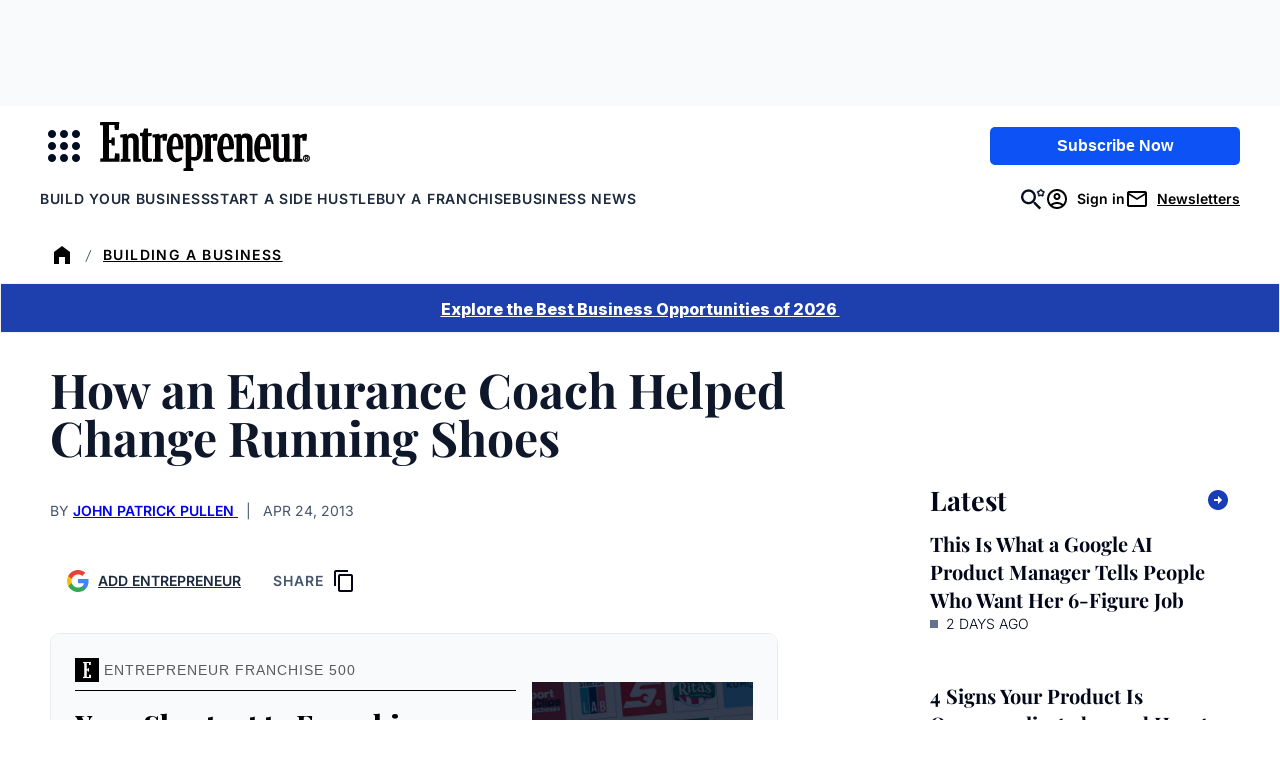

--- FILE ---
content_type: text/html;charset=UTF-8
request_url: https://buy.tinypass.com/checkout/template/cacheableShow.html?aid=3CgcRbFCpu&templateId=OTA0TCILCWN6&templateVariantId=OTVTHSBNVL13Y&offerId=fakeOfferId&experienceId=EXU3OHKO4DEO&iframeId=offer_e955b55e7519a865b4b3-0&displayMode=inline&pianoIdUrl=https%3A%2F%2Fauth.entrepreneur.com%2Fid%2F&widget=template&url=https%3A%2F%2Fwww.entrepreneur.com%2Fstarting-a-business%2Fhow-an-endurance-coach-helped-change-running-shoes%2F225951
body_size: 4715
content:
<!DOCTYPE html>
<!--[if lt IE 7]> <html class="no-js lt-ie9 lt-ie8 lt-ie7" xmlns:ng="http://angularjs.org"> <![endif]-->
<!--[if IE 7]> <html class="no-js lt-ie9 lt-ie8" xmlns:ng="http://angularjs.org"> <![endif]-->
<!--[if IE 8]> <html class="no-js lt-ie9" xmlns:ng="http://angularjs.org"> <![endif]-->
<!--[if gt IE 8]><!--> <html class="no-js"> <!--<![endif]-->
<head>
    <meta http-equiv="X-UA-Compatible" content="IE=edge,chrome=1">
    <!--[if lte IE 9]>
    <script type="text/javascript" src="/js/angular/angular-ui-ieshiv.min.js"></script>
    <script type="text/javascript" src="https://cdnjs.cloudflare.com/ajax/libs/json3/3.2.4/json3.min.js"></script>
    <![endif]-->

    <meta charset="utf-8">
    <title>content frame</title>
    <meta property="og:title" content="content frame"/>
    <meta name="viewport" content="width=device-width, initial-scale=1">

    

    <link href="/widget/dist/template/css/template.bundle.1.0.css" rel="stylesheet" type="text/css"  />


    <script>var TPTemplateType = "TEMPLATE";</script>

    

    <script type="text/javascript" src="//cdnjs.cloudflare.com/ajax/libs/jquery/1.12.4/jquery.min.js" ></script>
<script type="text/javascript" src="//cdnjs.cloudflare.com/ajax/libs/jquery-migrate/1.4.1/jquery-migrate.min.js" ></script>
<script type="text/javascript" src="//cdnjs.cloudflare.com/ajax/libs/angular.js/1.2.22/angular.min.js" ></script>
<script type="text/javascript" src="//cdnjs.cloudflare.com/ajax/libs/angular.js/1.2.22/angular-animate.min.js" ></script>
<script type="text/javascript" src="//cdnjs.cloudflare.com/ajax/libs/angular.js/1.2.22/angular-cookies.min.js" ></script>
<script type="text/javascript" src="//cdnjs.cloudflare.com/ajax/libs/angular.js/1.2.22/angular-sanitize.min.js" ></script>
<script type="text/javascript" src="//cdnjs.cloudflare.com/ajax/libs/angular-dynamic-locale/0.1.27/tmhDynamicLocale.min.js" ></script>
<script type="text/javascript" src="//cdnjs.cloudflare.com/ajax/libs/angular-ui-utils/0.1.1/angular-ui-utils.min.js" ></script>
<script type="text/javascript" src="//cdnjs.cloudflare.com/ajax/libs/angular-ui/0.4.0/angular-ui-ieshiv.js" ></script>
<script type="text/javascript" src="//cdnjs.cloudflare.com/ajax/libs/angular-ui-router/0.2.10/angular-ui-router.min.js" ></script>
<script id="translation-dynamic" type="text/javascript" src="/showtemplate/general/loadTranslationMap?aid=3CgcRbFCpu&version=1758663878000&language=en_US" ></script>
<script id="translation-static" type="text/javascript" src="/ng/common/i18n/platform-translation-map_en_US.js?version=16.670.0" ></script>
<script type="text/javascript" src="/_sam/H4sIAAAAAAAA_z3IwQ6AIAgA0B9KmJ76m4bJHI6oBa7f7-bt7eEnrXNgEw8Mvh6lYBy-DHVaU95QpTqS9an0pgwFSkHJu63T-yTlgy1Nh-E_BjVxNVoAAAA?compressed=true&v=16.670.0" ></script>



</head>

<body id="ng-app">

<script>
    var TPConfig = {
        PATH: "https://buy.tinypass.com"
    };

    
var TPParam = {"app":{"name":"Entrepreneur Media","image1":"/ml/cropped_3CgcRbFCpu_1_slk7e4.png","aid":"3CgcRbFCpu","useTinypassAccounts":false,"userProvider":"piano_id","businessUrl":"https://www.entrepreneur.com/","canInitCheckoutWithAnon":true},"LOGIN":"/checkout/user/loginShow","TRANSLATION_CONFIG":{"isStatic":false,"isEnabled":true,"templateContext":"default","version":"16.670.0","loadTranslationUrl":"/showtemplate/general/loadTranslationMap?aid=3CgcRbFCpu&version=1758663878000","initialLocaleId":"en_US","systemDefaultLocale":"en_US","languages":[{"locale":"en_US","label":"English (United States)","localized":"English (United States)","isDefault":true,"isEnabled":true,"rtl":false},{"locale":"es_MX","label":"Spanish (Mexico)","localized":"español (México)","isDefault":false,"isEnabled":true,"rtl":false}]},"params":{"experienceId":"EXU3OHKO4DEO","templateVariantId":"OTVTHSBNVL13Y","widget":"template","pianoIdUrl":"https://auth.entrepreneur.com/id/","iframeId":"offer_e955b55e7519a865b4b3-0","offerId":"fakeOfferId","templateId":"OTA0TCILCWN6","aid":"3CgcRbFCpu","displayMode":"inline","url":"https://www.entrepreneur.com/starting-a-business/how-an-endurance-coach-helped-change-running-shoes/225951"},"TRACK_SHOW":"/checkout/template/trackShow"};
</script>

<div id="template-container">
    <div template ng-cloak>
        <div class="show-template-error-screen" ng-show="terminalError">
            <div class="error-screen">
                <div class="row">
                    <div class="error-notification-icon"></div>
                    <div class="content">
                        <div class="error-title">
                            <b>An error has occurred</b>
                        </div>

                        <div>
                            <span class="ng-hide text" ng-show="terminalError">
                                {{terminalError}}
                            </span>
                        </div>
                    </div>
                </div>
            </div>
        </div>
        <div ng-show="!terminalError">

            <link href="https://fonts.googleapis.com/css2?family=Inter:ital,opsz,wght@0,14..32,100..900;1,14..32,100..900&family=PT+Serif:ital,wght@0,400;0,700;1,400;1,700&family=Playfair+Display:ital,wght@0,400..900;1,400..900&display=swap" rel="stylesheet">

<script ng-if="'' !== ''" defer src="https://www.entrepreneur.com/assets/js/vendor/manifest.d3d62e54df248de47274aad52062d716.js"></script>
<script ng-if="'' !== ''" defer src="https://www.entrepreneur.com/assets/js/vendor/vendor.e6064f931a9925d6bddaaa69383fc68c.js"></script>
<script ng-if="'' !== ''" src="https://assets.entrepreneur.com/ent-components/ent-components-loader.umd.js?123"></script>

<config close-button-type="boilerplate"></config>
<config width="800"></config>

<div class="pn-boilerplate pn-boilerplate--basic">
  <div ng-if="'#F9FAFB' !== ''" class="pn-boilerplate__body p-body">

    <div class="left">
      <img ng-if="'' !== '' && 'Entrepreneur Franchise 500' === ''" src="" class="kicker-img font-inter" />
      <p ng-if="'' === '' && 'Entrepreneur Franchise 500' !== ''" class="kicker">
        
        <svg style="width: 24px; height:24px; display: inline; vertical-align: bottom;" xmlns="http://www.w3.org/2000/svg" xmlns:xlink="http://www.w3.org/1999/xlink" version="1.1" viewBox="0 0 24 24">
          <defs>
            <mask id="mask" x="7.893" y="3.741" width="8.875" height="16.51" maskUnits="userSpaceOnUse">
              <g id="mask0_3_70">
                <path d="M7.893,3.741h8.875v16.51H7.893V3.741Z" fill="#fff"/>
              </g>
            </mask>
          </defs>
          <rect x="0" width="24" height="24"/>
          <g mask="url(#mask)">
            <path d="M14.194,16.75l-.233,2.154h-2.287v-6.461h.918l.257,1.107h1.219v-3.385l-1.231-.027-.245,1.077h-.918v-6.174h2.273l.094,1.974,1.706.044.198-3.306h-7.975l-.077,1.263,1.26.162v13.574l-1.116.177-.062,1.313h8.131l-.127-3.435-1.786-.059Z" fill="#fff"/>
          </g>
        </svg>
        Entrepreneur Franchise 500
      </p>
      <h2 class="headline font-playfair">
        Your Shortcut to Franchise Ownership in 2026
      </h2>
      <p ng-if="'Want financial freedom without startup risk? Use our Franchise 500 list to find proven franchises ranked by cost, support and growth.​' !== ''" class="description font-pt-serif">
        Want financial freedom without startup risk? Use our Franchise 500 list to find proven franchises ranked by cost, support and growth.​
      </p>
      <a ng-if="'' === ''" src="" href="https://www.entrepreneur.com/franchise500?utm_campaign=2026-Franchise-500&utm_source=Website&utm_medium=In-Article-Unit&utm_content=Button" class="ctaBtn font-inter">
        Explore Now
      </a>
      <div ng-if="'' !== ''" id="newsletterForm">
        <ent-hubspot-newsletter
            id="hubspotNewsletter"
            class="ent-component"
            button-color="blue"
            form-id=""
            button-wrapper-classes="sm:my-0 mt-4 sm:w-full md:w-2/5"
            form-classes="flex flex-col w-full gap-4 sm:gap-0 text-left"
            form-container="flex flex-col sm:flex-row"
            form-header-class="text-md mb-3 font-normal text-center leading-5 text-black"
            form-header-text=""
            button-text="Explore Now"
            edition="us"
            show-disclaimer="false"
            show-disclaimer-in-form="false"
            success-container-classes="bg-gray-100 p-12 display flex my-12"
          />
      </div>
    </div>
    
    <div class="right">
      <img src="https://assets.entrepreneur.com/static/20260112045838-1b.jpg" class="desktop" />
      <img src="" class="mobile" />
    </div>
  </div>
</div>


        </div>
    </div>

</div>

<style type="text/css" tp-style="template-custom-style">
    /* scaffolding */

.visually-hidden {
  position: absolute;
  width: 1px;
  height: 1px;
  margin: -1px;
  border: 0;
  padding: 0;
  white-space: nowrap;
  -webkit-clip-path: inset(100%);
  clip-path: inset(100%);
  clip: rect(0 0 0 0);
  overflow: hidden;
}

.unbutton {
  margin: 0;
  padding: 0;
  color: inherit;
  text-decoration: none;
  background-color: rgba(0, 0, 0, 0);
  -webkit-box-shadow: none;
  box-shadow: none;
  text-shadow: none;
  outline: 0;
  border: 0;
}

.list {
  margin: 0;
  padding: 0;
  list-style: none;
}

h1,
h2,
h3 {
  margin: 0;
  font-weight: normal;
}

p {
  margin: 0;
}

img,
svg {
  display: block;
  max-width: 100%;
  height: auto;
}

svg {
  margin: 0 auto;
}

b {
  display: block;
  font-weight: normal;
}

i {
  font-style: normal;
}

a,
button {
  -webkit-tap-highlight-color: rgba(0, 0, 0, 0);
}

* {
  -webkit-box-sizing: border-box;
  box-sizing: border-box;
}

/* general style */

.pn-boilerplate {
  width: 100%;
  border-radius: 10px;
  background-color: #F9FAFB;
  font-weight: 500;
  font-size: 14px;
  line-height: 24px;
  letter-spacing: 0.01em;
  color: rgba(50, 50, 50, 0.8);
  -webkit-font-smoothing: antialiased;
  text-align: center;
  border: 1px solid rgba(50, 50, 50, 0.08);
}

.pn-boilerplate__header {
  position: relative;
  -webkit-box-sizing: border-box;
  box-sizing: border-box;
  display: -webkit-box;
  display: -ms-flexbox;
  display: flex;
  -webkit-box-orient: horizontal;
  -webkit-box-direction: normal;
  -ms-flex-direction: row;
  flex-direction: row;
  -webkit-box-align: center;
  -ms-flex-align: center;
  align-items: center;
  -webkit-box-pack: start;
  -ms-flex-pack: start;
  justify-content: flex-start;
  height: 64px;
  border-bottom: 1px solid rgba(50, 50, 50, 0.08);
  z-index: 100;
}

.pn-boilerplate__close {
  flex-shrink: 0;
  width: 63px;
  height: 100%;
  margin-left: auto;
  border-left: 1px solid rgba(50, 50, 50, 0.08);
  cursor: pointer;
}

html[dir="rtl"] .pn-boilerplate__close {
  margin-right: auto;
  margin-left: 0;
  border-right: 1px solid rgba(50, 50, 50, 0.08);
  border-left: none;
}

.pn-boilerplate__close-icon {
  display: inline-block;
  vertical-align: middle;
  fill-opacity: 0.3;
  -webkit-transition: fill-opacity 0.1s linear;
  transition: fill-opacity 0.1s linear;
}

.pn-boilerplate__close:hover .pn-boilerplate__close-icon,
.pn-boilerplate__close:focus .pn-boilerplate__close-icon {
  fill-opacity: 1;
}

.pn-boilerplate__body {
  background-color: #F9FAFB;
  padding: 0;
}

.pn-boilerplate--basic .pn-boilerplate__body {
  padding: 1rem 1.5rem;
}

.pn-boilerplate__pic {
  display: inline-block;
  vertical-align: top;
  margin-bottom: 1rem;
  max-width: 200px;
  width: 100%;
  margin: 0 auto 1rem;
}

.pn-boilerplate__accent {
  margin-bottom: 8px;
  font-size: 18px;
  line-height: 28px;
  font-weight: 400;
  color: ;
}

.pn-boilerplate--basic .pn-boilerplate__accent {
  margin-bottom: 16px;
}

.pn-boilerplate__text {
  font-size: 14px;
  line-height: 24px;
  color: ;
}

.pn-boilerplate__button {
  min-width: 204px;
  padding: 13px 18px 11px;
  font-size: 11px;
  line-height: 24px;
  font-weight: 500;
  letter-spacing: 0.14em;
  color: ;
  text-transform: uppercase;
  background-color: ;
  cursor: pointer;
}

.pn-boilerplate__button::after {
  content: "";
  display: inline-block;
  width: 0;
  height: 9px;
  margin-left: 0;
  background-image: url("data:image/svg+xml,%3Csvg width=\'12\' height=\'9\' viewBox=\'0 0 12 9\' fill=\'none\' xmlns=\'http://www.w3.org/2000/svg\'%3E%3Cpath d=\'M7.5 0l-.7.7L10.1 4H0v1h10.1L6.8 8.3l.7.7 4.3-4.3.2-.2-.2-.2L7.5 0z\' fill=\'rgb(255, 255, 255)\'/%3E%3C/svg%3E");
  background-repeat: no-repeat;
  background-position: center;
  background-size: contain;
  -webkit-transition: all 0.2s linear;
  transition: all 0.2s linear;
  -webkit-transform: translateX(-30px);
  transform: translateX(-30px);
}

html[dir="rtl"] .pn-boilerplate__button::after {
  background-image: url("data:image/svg+xml,%3Csvg width='12' height='11' fill='none' xmlns='http://www.w3.org/2000/svg'%3E%3Cpath d='M1.9 5L6.2.7 5.5 0 0 5.5 5.5 11l.7-.7L1.9 6H12V5H1.9z' fill='%23FFF'/%3E%3C/svg%3E");
  -webkit-transform: translateX(30px);
  transform: translateX(30px);
}

.pn-boilerplate__button:hover::after,
.pn-boilerplate__button:focus::after {
  width: 12px;
  margin-left: 13px;
  -webkit-transform: translateX(0);
  transform: translateX(0);
}

html[dir="rtl"] .pn-boilerplate__button:hover::after,
html[dir="rtl"] .pn-boilerplate__button:focus::after {
  margin-right: 13px;
  margin-left: 0;
  -webkit-transform: translateX(0);
  transform: translateX(0);
}

.pn-boilerplate--basic .pn-boilerplate__button {
  margin-top: 43px;
}

@media (max-width: 564px) {
  .pn-boilerplate {
    width: 100%;
  }

  .pn-boilerplate__body,
  .pn-boilerplate--basic .pn-boilerplate__body {
    padding-left: 12%;
    padding-right: 12%;
  }
}

@media (max-width: 480px) {
  .pn-boilerplate__body,
  .pn-boilerplate--basic .pn-boilerplate__body {
    padding-left: 24px;
    padding-right: 24px;
  }

  .pn-boilerplate__button {
    width: 100%;
  }
}

.pn-boilerplate__header-controls {
  padding-left: 20px;
  height: 18px;
  display: -webkit-box;
  display: -ms-flexbox;
  display: flex;
  width: 100%;

}

html[dir="rtl"] .pn-boilerplate__header-controls {
  padding-right: 20px;
  padding-left: 0;
}

.pn-boilerplate__language-selector .language-label {
  height: auto;
  font-size: 14px;
  line-height: 17px;
  color: #323232;
}

.pn-boilerplate__account + .pn-boilerplate__close {
  margin-left: 0;
}

html[dir="rtl"] .pn-boilerplate__account + .pn-boilerplate__close {
  margin-right: 0;
}

.pn-boilerplate__account {
  max-width: 250px;
  display: inline-block;
  margin-left: auto;
  height: 100%;
}

html[dir="rtl"] .pn-boilerplate__account {
  margin-right: auto;
  margin-left: 0;
}

.pn-boilerplate-account__action {
  max-width: 60px;
}

.pn-boilerplate-account__btn {
  display: -webkit-box;
  display: -ms-flexbox;
  display: flex;
  -webkit-box-orient: horizontal;
  -webkit-box-direction: normal;
  -ms-flex-direction: row;
  flex-direction: row;
  -webkit-box-align: center;
  -ms-flex-align: center;
  align-items: center;
  width: 60px;
  height: 60px;
  padding: 0;
  margin: 0;
  background: transparent;
  border: 0;
  border-left: 1px solid rgba(50, 50, 50, 0.08);
  outline: none;
}

.pn-boilerplate-account__btn svg {
  -webkit-transition: fill-opacity 0.1s linear;
  transition: fill-opacity 0.1s linear;
}

.pn-boilerplate-account__btn:hover svg,
.pn-boilerplate-account__btn:focus svg {
  fill-opacity: 0.8;
}

.pn-boilerplate-account__btn.logout {
  padding-right: 5px;
}

img.kicker {
  display: block;
   width: 100%;
  max-width: 200px;
  margin: 0 auto 8px;
}

p.kicker {
  margin: 0;
  width: 100%;
  text-transform: uppercase;
  font-size: 14px;
  letter-spacing: 1px;
  border-bottom: 1px solid #000;
  padding-bottom: 8px;
  margin-bottom: 16px;
}

.ctaBtn {
  background-color: #193CB8;
  color: #FFF;
  padding: 6px 12px;
  width: auto;
  margin: 1rem auto;
  text-align: center;
  text-decoration: none;
  font-weight: 700;
  font-size: 14px;
  display: inline-block;
}

.p-body { 
  display: grid;
  grid-template-columns: 2fr 1fr;
  column-gap: 1rem;
  align-items: center;
  border-radius: 8px;
}

.p-body.newsletter {
    grid-template-columns: 1fr;
}

.p-body .left {
  max-width: 600px;
  width: 100%;
  margin: auto;
  padding: 0.5rem 0 0;
  text-align: left;
}

.p-body .left .headline {
  color: #000;
  text-align: left;
  margin: 6px auto;
  font-weight: 800;
  font-size: 28px;
  line-height: 36px;
}

.p-body .left .description {
  color: #000;
  text-align: left;
  margin: 8px auto;
  font-size: 16px;
  font-weight: 500;
  line-height: 24px;
}

.p-body .right img {
  margin: auto;
}

#newsletterForm {
  width: 100%;
  margin: auto;
  text-align: left;
}

#newsletterForm button {
  width: 100%;
}

/* MEDIA QUERIES */

/* Phones */
@media (max-width: 600px) {
  .pn-boilerplate--basic .pn-boilerplate__body {
   padding: 1rem 1rem 0; 
  }
  
  .pn-boilerplate--basic .pn-boilerplate__body .right {
    padding-top: 1rem;
    padding-bottom: 1rem;
  }
  .p-body { 
    display: grid;
    grid-template-columns: 1fr;
  }
  .desktop {
    display: none;
  }
  .mobile {
    display: block;
  }
  
  #newsletterForm {
    max-width: 100%;
    margin: auto;
  }
  
  .right {
    display: none;
  }
  
}

/* Tablets+++ */
@media (min-width: 600px) {
.desktop {
    display: block;
  }
  
  .mobile {
    display: none;
  } 
}

.font-playfair {
	font-family: 'Playfair Display', serif;
}

.font-pt-serif {
   font-family: 'PT Serif', serif;
}

.font-inter {
  font-family: 'Inter', sans-serif;
}
</style>





</body>



</html>


--- FILE ---
content_type: text/javascript;charset=utf-8
request_url: https://p1cluster.cxense.com/p1.js
body_size: 99
content:
cX.library.onP1('2iaso8ysycbvjgn2hmfus9jha');


--- FILE ---
content_type: text/javascript;charset=utf-8
request_url: https://id.cxense.com/public/user/id?json=%7B%22identities%22%3A%5B%7B%22type%22%3A%22ckp%22%2C%22id%22%3A%22mkjrmulvizxnhdu0%22%7D%2C%7B%22type%22%3A%22lst%22%2C%22id%22%3A%222iaso8ysycbvjgn2hmfus9jha%22%7D%2C%7B%22type%22%3A%22cst%22%2C%22id%22%3A%222iaso8ysycbvjgn2hmfus9jha%22%7D%5D%7D&callback=cXJsonpCB2
body_size: 206
content:
/**/
cXJsonpCB2({"httpStatus":200,"response":{"userId":"cx:18ejva53ji90b1b7gpafoui051:5b4xf38yri7h","newUser":false}})

--- FILE ---
content_type: application/javascript
request_url: https://www.entrepreneur.com/wp-content/themes/entrepreneur/dist/js/ads.js?ver=3c7c8470def2c88674c9
body_size: 6459
content:
!function(){"use strict";class e{constructor(){return window.__iasPET=window.__iasPET||{},window.__iasPET.pubId="9214",this.promise=new Promise(((e,t)=>{this.resolve=e,this.reject=t})),this.setAdValues(),this.promise}setAdValues(){this.iasPETSlots=[];document.querySelectorAll(".ad").forEach((e=>{this.iasPETSlots.push({adSlotId:`${e.id}`,size:[[728,90],[970,90],[970,250],[728,90],[300,50],[320,50]],adUnitPath:window?.EPAdData?.rootAdUnit})})),window.googletag.cmd.push((()=>{window.__iasPET.queue.push({adSlots:this.iasPETSlots,dataHandler:this.verifyAdValues.bind(this)})}))}verifyAdValues(e){window.__iasPET.setTargetingForGPT();const t=JSON.parse(e),{fr:n=null,brandSafety:{vio:a=null,off:o=null,dlm:s=null,hat:i=null,drg:r=null,alc:c=null,adt:l=null}}=t;window.dataLayer=window.dataLayer||[],window.dataLayer.push({content:[{traffic_verification:[{ias_brand:[{violence:a,offensive_language:o,illegal_download:s,hate_speech:i,drugs:r,alcohol:c,adult:l}],ias_ivt:n}]}]}),this.resolve(t)}}var t=()=>{!function(e,t,n,a,o,s,i){if(t&&0!==t.length&&n&&a&&o){e.googletag=e.googletag||{cmd:[]};var r,c=s,l=i,d=["0","1","2","3","4","5","6","7","8","9","a","b","c","d","e","f","g","h","i","j","k","l","m","n","o","p","q","r","s","t","u","v","w","x","y","z"],g={"1_0010":"01","1_0011":"02","1_0020":"03","1_0021":"04","1_0110":"05","1_0111":"06","1_0120":"07","1_0121":"08","1_0310":"09","1_0311":"0a","1_0320":"0b","1_0321":"0c","1_0610":"0d","1_0611":"0e","1_0620":"0f","1_0621":"0g","1_0810":"0h","1_0811":"0i","1_0820":"0j","1_0821":"0k","2_0000":"19","2_0001":"1a","2_0002":"1b","2_000z":"1c","2_0030":"1d","2_0031":"1e","2_0032":"1f","2_003z":"1g","2_0100":"1h","2_0101":"1i","2_0102":"1j","2_010z":"1k","2_0130":"1l","2_0131":"1m","2_0132":"1n","2_013z":"1o","2_0300":"1p","2_0301":"1q","2_0302":"1r","2_030z":"1s","2_0330":"1t","2_0331":"1u","2_0332":"1v","2_033z":"1w","2_0600":"1x","2_0601":"1y","2_0602":"1z","2_060z":"20","2_0630":"21","2_0631":"22","2_0632":"23","2_063z":"24","2_0800":"25","2_0801":"26","2_0802":"27","2_080z":"28","2_0830":"29","2_0831":"2a","2_0832":"2b","2_083z":"2c","1_0z10":"3l","1_0z11":"3m","1_0z20":"3n","1_0z21":"3o","2_0z00":"3x","2_0z01":"3y","2_0z02":"3z","2_0z0z":"40","2_0z30":"41","2_0z31":"42","2_0z32":"43","2_0z3z":"44"},u={gpt:0,amp:1,video:2,mobile:3,gpt_lite:4,adx_tag:5},_={out_of_page:0,anchor:1,app_open:2,banner:3,instream_audio:4,instream_video:5,interstitial:6,native_advance:7,rewarded:8,others:35},p={desktop:0,smartphone:1,tablet:2,connecttv:3,others:35},m={ios:0,android:1,macos:2,windows:3,others:35},h={chrome:0,safari:1,edge:2,others:35};e.googletag.cmd.unshift=function(t){e.googletag.cmd.splice(1,0,t)},e.googletag.cmd.push((function(){var n=["slotRequested","slotResponseReceived","slotRenderEnded","slotOnload","impressionViewable","slotVisibilityChanged"],a=n.slice(1),o=e.googletag.pubads();function s(e){return"u"+(e<11?e:e<26?"10-":e<51?"25-":e<101?"50-":"100-")}function i(e){e.__setTargeting=e.setTargeting,e.setTargeting=function(){var t=[];for(var n in arguments)t.push(arguments[n]);var a=e.__setTargeting.apply(e,t);return k(e),a}.bind(e)}function r(e){e.__clearTargeting=e.clearTargeting,e.clearTargeting=function(){var t=[];for(var n in arguments)t.push(arguments[n]);var a=e.__clearTargeting.apply(e,t);return k(e),a}.bind(e)}o.__product_version=3,o.__hook_version=6,o.setTargeting("in2w_key15","u0"),o.__refresh=o.refresh,o.refresh=function(e){var t=[];for(var n in arguments)t.push(arguments[n]);try{for(var n in e||(e=this.getSlots()),e){var a=e[n];a.setTargeting("in2w_key15",s(a.__refreshCount||0))}}catch(e){}o.__refresh.apply(o,t)}.bind(o),o.__setTargeting=o.setTargeting,o.setTargeting=function(){var e=[];for(var t in arguments)e.push(arguments[t]);var n=o.__setTargeting.apply(o,e);try{var a=this.getSlots();for(var t in a){k(a[t])}}catch(e){}return n}.bind(o),o.__clearTargeting=o.clearTargeting,o.clearTargeting=function(){var e=[];for(var t in arguments)e.push(arguments[t]);var n=o.__clearTargeting.apply(o,e);try{var a=this.getSlots();for(var t in a){k(a[t])}}catch(e){}return n}.bind(o),e.googletag.__defineOutOfPageSlot=e.googletag.defineOutOfPageSlot,e.googletag.defineOutOfPageSlot=function(){var t=[];for(var n in arguments)t.push(arguments[n]);var a=e.googletag.__defineOutOfPageSlot.apply(e.googletag,t);return a.__is_oop=!0,a.__oop_format=t[1],i(a),r(a),k(a),a}.bind(e.googletag),e.googletag.__defineSlot=e.googletag.defineSlot,e.googletag.defineSlot=function(){var t=[];for(var n in arguments)t.push(arguments[n]);var a=e.googletag.__defineSlot.apply(e.googletag,t);return a.__is_oop=!1,a.__def_sizes=arguments[1],i(a),r(a),a.__defineSizeMapping=a.defineSizeMapping,a.defineSizeMapping=function(e){var t=[];for(var n in arguments)t.push(arguments[n]);var o=a.__defineSizeMapping.apply(a,t);return a.__sz_mapping=e,k(a),o}.bind(a),k(a),a}.bind(e.googletag),o.__reportEvents=function(e,t){if(o.__eventProxy&&o.__eventProxy[e])for(var n in o.__eventProxy[e])try{o.__eventProxy[e][n](t)}catch(e){}},o.__addEventListener=o.addEventListener,o.addEventListener=function(e,s){if(-1!==n.indexOf(e))try{return this.__eventProxy=this.__eventProxy||{},this.__eventProxy[e]?(-1===this.__eventProxy[e].indexOf(s)&&this.__eventProxy[e].push(s),o):(this.__eventProxy[e]=[s],o.__addEventListener(e,(function(n){var s=n.slot;if(s.__skipEvent&&s.__skipEvent[e]&&(new Date).getTime()-s.__skipEvent[e]<3e3)delete s.__skipEvent[e];else if(-1===a.indexOf(e)||!function(e){var n=e.__getResponseInformation?e.__getResponseInformation():e.getResponseInformation();return n&&n.advertiserId&&-1!==t.indexOf(n.advertiserId)}(s))for(var i in o.__eventProxy[e])try{o.__eventProxy[e][i](n)}catch(e){}})))}catch(e){}return o.__addEventListener(e,s)}.bind(o),o.addEventListener("slotRequested",(function(e){var t=e.slot;delete t.__responseInfo,t.__refreshCount=t.__refreshCount||0,++t.__refreshCount})),o.__removeEventListener=o.removeEventListener,o.removeEventListener=function(e,t){try{var n=this.__eventProxy;if(n&&n[e])return-1!==n[e].indexOf(t)&&(n[e].splice(n[e].indexOf(t),1),!0)}catch(e){}return o.__removeEventListener(e,t)}.bind(o)}))}function f(){var e,t=(e=window.navigator)&&(e=e.userAgent)?e:"",n=function(){var e=window.navigator;return e&&(e=e.userAgentData)?e:null}();return{os:w(t),dc:b(t),browser:v(t,n)}}function w(e){return y(e,"Win")?"windows":y(e,"like Mac")?"ios":y(e,"Mac")?"macos":y(e,"Android")?"android":"others"}function b(e){return function(e){return y(e,"iPad")||y(e,"Tablet")||y(e,"Android")&&!y(e,"Mobile")||y(e,"Silk")}(e)?"tablet":function(e){return y(e,"iPod")||y(e,"iPhone")||y(e,"Android")||y(e,"IEMobile")}(e)?"smartphone":function(e){return y(e,"Roku")||y(e,"SMART-TV")||y(e,"SmartTV")||y(e,"NetCast")||y(e,"crkey")}(e)?"connecttv":"desktop"}function v(e,t){var n=function(e){if(e&&e.brands){if(P(e.brands,"Opera"))return"opera";if(P(e.brands,"Microsoft Edge"))return"edge";if(P(e.brands,"Chrome"))return"chrome"}return null}(t);return n||(y(e,"OPR/")||y(e,"Opera")?"others":y(e,"Edg")?"edge":y(e,"Firefox")?"others":y(e,"Chrome")?"chrome":y(e,"Safari")||y(e,"iPad")||y(e,"iPhone")||y(e,"iphone")?"safari":"others")}function y(e,t){return-1!==e.indexOf(t)}function P(e,t){return e.some((function(e){return e.brand===t}))}function E(e,t,n,a,o,s){try{if("u"===n)return[{key:"in2w_key16",values:[]},{key:"in2w_key20",values:[]},{key:"in2w_key21",values:[]}];var i=function(e,t){if(void 0===(e=u[e]))throw new Error;return"top_anchor"!==t&&"bottom_anchor"!==t||(t="anchor"),{rt:d[e],ivf:d[t=void 0!==_[t]?_[t]:_.others]}}(a,o),c=function(){if(r)return r;var e=f(),t=void 0!==h[e.browser]?h[e.browser]:h.others,n=void 0!==m[e.os]?m[e.os]:m.others,a=void 0!==p[e.dc]?p[e.dc]:p.others;return r={dc:d[a],os:d[n],browser:d[t]}}(),l=i.rt,w=i.ivf,b=c.dc,v=c.os,y=c.browser,P="b"===n,E=function(e,t){if(e)return["0"];for(var n,a=Math.floor(1e3*Math.random()+1),o=[],s=0,i=0;i<t.length;++i){var r=1,c=t[i],l=0;for(n=0;n<c.length;n++)if(a<=(l+=c[n])){r=n+1;break}r>1&&s>0&&(r=r+s-1),s+=t[i].length;var g=d[r];for(n=0;n<o.length;++n)if(o[n]===g){n=-1;break}-1!==n&&o.push(g)}return o}(P,t),A=function(e){var t=(new Date).getTime()+36e5*e,n=parseInt(t/36e5,10)%24;return[[1,0],[3,24],[6,32]].map((function(e){return d[Math.floor(n/e[0])+e[1]]}))}(e),k=function(e,t,n,a,o,s,i){var r=[];if("0"===n||"3"===n){var c=g["2_"+e+t+n+o];c&&r.push(c)}else{var l=g["1_"+e+t+n+a];l&&r.push(l)}var d=[],u=[];return r.forEach((e=>{d.push("-"+e);for(var t=0;t<s.length;++t){var n=e+s[t];d.push(n),i.forEach((e=>{u.push(n+e)}))}})),{short:d,full:u}}(l,w,b,v,y,E,A);P&&(k.short=[]);var S=[];return s&&s.length&&S.push(function(e){var t=e;("fluid"===e||"number"==typeof t[0]&&"number"==typeof t[1])&&(t=[e]);var n=[],a=1e5,o=1,s=1e5,i=1;for(var r in t)if("fluid"===t[r])n.push(t[r]);else{var c=t[r][0],l=t[r][1];c<a&&(a=c),c>o&&(o=c),l<s&&(s=l),l>i&&(i=l),n.push(c+"x"+l)}n.sort(((e,t)=>e<t?-1:1));var d=n.length;return n.push(a),n.push(o),n.push(s),n.push(i),n.push(d),function(e){try{if(!e.length)return"0";let t=305419896;for(let n=0;n<e.length;++n)t^=(t<<5)+(t>>2)+e.charCodeAt(n)&4294967295;return(t<0?4294967296+t:t)+""}catch(e){return"-1"}}(n.join(","))}(s)),[{key:"in2w_key16",values:k.short},{key:"in2w_key20",values:k.full},{key:"in2w_key21",values:S}]}catch(e){return[]}}function A(e,t){for(var n in e)for(var a in t)if(e[n]===t[a])return!0;return!1}function k(e){try{if(e.__should_skip_labeling)return void(e.__should_skip_labeling=!1);var t=e.getTargeting(n),s="u";if(A(t,a))s="b";else if(A(t,o))s="o";else{var i=googletag.pubads().getTargeting(n);A(i,a)?s="b":A(i,o)&&(s="o")}var r,d="banner";if(e.__is_oop)d=googletag.enums.OutOfPageFormat[e.__oop_format]?googletag.enums.OutOfPageFormat[e.__oop_format].toLowerCase():"out_of_page";else try{if(e.__sz_mapping){var g=Math.round(window.innerWidth),u=Math.round(window.innerHeight);for(var _ in e.__sz_mapping){var p=e.__sz_mapping[_][0];if(p[0]<=g&&p[1]<=u){r=e.__sz_mapping[_][1];break}}}else e.__def_sizes&&(r=e.__def_sizes)}catch(e){}var m=E(c,l,s,"gpt",d,r);for(var _ in m)e.__setTargeting(m[_].key,m[_].values)}catch(e){}}}(window,[5140587351],"intowow_optimized",["false"],["true"],-5,[[900,10,10,10,10,10,10,10,10,10,10],[900,20,20,20,20,20]])};var n=()=>{!function(e,t,n){var a=decodeURIComponent,o="",s="",i="split",r="length",c=0,l="localStorage";if(e[n]=e[n]||{},e[n].us={},(c=(o=a(function(n){var a;return e[l]?e[l][n]||"":(a=t.cookie.match(n+"=([^;]*)"))&&a[1]||""}("_ccmdt"))[i]("||"))[r])>0)for(;c--;)(s=o[c][i]("="))[r]>1&&(s[1].indexOf(";;")>-1?(e[n].us[s[0]]=s[1][i](";;"),e[n].us[s[0]].pop()):e[n].us[s[0]]=s[1])}(window,document,"_ml"),function(){_ml=window._ml||{},_ml.eid="80990",_ml.informer={callback:function(){_ml.isEmptyObj(_ml.us)||(window.dataLayer=window.dataLayer||[],dataLayer.push({event:"bombora_profile_load",bombora_domain:_ml.us.dm,bombora_industry:_ml.us.ind,bombora_revenue:_ml.us.cr,bombora_size:_ml.us.cs,bombora_b2b_interest:_ml.us.tp&&_ml.us.tp.length>0?_ml.us.tp[0]:void 0,bombora_interest_group:_ml.us.pc&&_ml.us.pc.length>0?_ml.us.pc[0]:void 0,bombora_install_data:_ml.us.ins&&_ml.us.ins.length>0?_ml.us.ins[0]:void 0,bombora_seniority:_ml.us.sn,bombora_decision_maker:_ml.us.dcm,bombora_job_function:_ml.us.fa&&_ml.us.fa.length>0?_ml.us.fa[0]:void 0,bombora_professional_group:_ml.us.pg&&_ml.us.pg.length>0?_ml.us.pg[0]:void 0}))},enable:!0};var e=document.getElementsByTagName("script")[0],t=new Date,n=document.createElement("script");n.type="text/javascript",n.async=!0,n.src="https://ml314.com/tag.aspx?"+t.getDate()+t.getMonth()+t.getFullYear(),e.parentNode.insertBefore(n,e);let a=window.cX=window.cX||{};a.callQueue=a.callQueue||[],a.callQueue.push(["setCustomParameters",{event:"bombora_profile_load",bombora_domain:_ml.us.dm,bombora_industry:_ml.us.ind,bombora_revenue:_ml.us.cr,bombora_size:_ml.us.cs,bombora_b2b_interest:_ml.us.tp&&_ml.us.tp.length>0?_ml.us.tp[0]:void 0,bombora_interest_group:_ml.us.pc&&_ml.us.pc.length>0?_ml.us.pc[0]:void 0,bombora_install_data:_ml.us.ins&&_ml.us.ins.length>0?_ml.us.ins[0]:void 0,bombora_seniority:_ml.us.sn,bombora_decision_maker:_ml.us.dcm,bombora_job_function:_ml.us.fa&&_ml.us.fa.length>0?_ml.us.fa[0]:void 0,bombora_professional_group:_ml.us.pg&&_ml.us.pg.length>0?_ml.us.pg[0]:void 0}])}()};var a=()=>{Array.isArray(window.__PIANO_GAM_LOG__)||(window.__PIANO_GAM_LOG__=[]);const e=e=>{window.__PIANO_GAM_LOG__.push(e)};var t,n,a,o;return e("PianoGam: invoked"),window.cX=window.cX||{},cX.callQueue=cX.callQueue||[],e("PianoGam: cX initialized"),e(`PianoGam: callQueue length (init): ${cX.callQueue.length}`),t=document,n="script",e("PianoGam: injecting cx.js"),(a=t.createElement(n)).type=`text/java${n}`,a.async="async",a.src=`http${"https:"===location.protocol?"s://s":"://"}cdn.cxense.com/cx.js`,(o=t.getElementsByTagName(n)[0]).parentNode.insertBefore(a,o),e("PianoGam: cx.js injected"),new Promise((t=>{e("PianoGam: Promise created"),e(`PianoGam: callQueue length (pre-push): ${cX.callQueue.length}`),cX.callQueue.push(["invoke",()=>{e("PianoGam: callQueue invoke executed");try{const t=document.cookie.match(/(?:^|;\s*)hubspotutk=([^;]+)/),n=t?decodeURIComponent(t[1]):null;if(e("PianoGam: hubspotutk "+(n?"present":"missing")),n&&e(`PianoGam: hubspotutk = ${n}`),cX.getUserId){const t=cX.getUserId();e(`PianoGam: piano userId = ${t}`)}n&&cX.addExternalId&&(cX.addExternalId({type:"ook",id:n}),e("PianoGam: externalId added"))}catch(e){}cX.getSegments("426cbc8d5a266b004736b81d3cbe2e474f0097a4",(n=>{e(`PianoGam: getSegments callback fired (${n.length} segments)`);const a=[],o=[];n.forEach((e=>{"contextual"===e.type?o.push(e.id):a.push(e.id)})),e(`PianoGam: segments parsed (ids=${a.length}, contextual=${o.length})`),t({CxSegments:a,CxContext:o}),e("PianoGam: Promise resolved")}))}]),e(`PianoGam: callQueue length (post-push): ${cX.callQueue.length}`)}))};var o=(e=!1)=>{let t="us",n="us";if(window.EntCookie)try{t=JSON.parse(window.EntCookie.get("geo")).country_code}catch(e){console.log("GEO: cookie not available.")}switch(t=t.toUpperCase(),t){case"US":case"CA":case"AS":case"AU":case"BD":case"BT":case"IO":case"BN":case"KH":case"CN":case"CX":case"CC":case"CK":case"TL":case"FJ":case"PF":case"GU":case"HK":case"ID":case"JP":case"KI":case"LA":case"MO":case"MY":case"MV":case"MH":case"FM":case"MN":case"MM":case"NR":case"NP":case"NC":case"NZ":case"NU":case"NF":case"KP":case"MP":case"PK":case"PW":case"PG":case"PH":case"PN":case"WS":case"SB":case"KR":case"LK":case"TW":case"TH":case"TK":case"TO":case"TV":case"VU":case"VN":case"WF":case"DZ":case"BH":case"DJ":case"EG":case"IQ":case"JO":case"KW":case"LY":case"MR":case"MA":case"OM":case"PS":case"SO":case"SS":case"SD":case"SY":case"TN":case"YE":default:n="us";break;case"IN":n="india";break;case"UK":case"GB":case"IE":n="uk";break;case"LB":case"QA":case"SA":case"AE":n="mena";break;case"GE":n="ge";break;case"SG":n="apac"}const a=function(e){let t;t=e.includes("://")?e.split("://")[1]:e,t=t.split("/")[0],t=t.split(":")[0];const n=t.split(".");return n.length>2?n.slice(0,-2).join("."):null}(window.location.hostname);let o=function(e,t){let n="6280",a=`/${n}/Entrepreneur`,o="";switch(o="us"!==e||null!==e?e:t,o){case"india":n="1057625",a=`/${n}/Entrepreneur-in`;break;case"apac":n="1057625",a=`/${n}/Entrepreneur-ap`;break;case"mena":n="47566650",a=`/${n}/Entrepreneur-me`;break;case"uk":n="47566650",a=`/${n}/Entrepreneur-uk`;break;case"ge":a+="-ga";break;default:a+=""}return a}(a,n);const s=["mena","uk","india","apac"];if(e)o+="/testing";else{const e=document.querySelector("meta[property='og:type']")?.getAttribute("content")||null;!s.includes(a)&&(window.location.href.indexOf("/franchise")>-1||window.location.href.indexOf("/franchises")>-1||window.location.href.indexOf("/buying-a-franchise")>-1)&&(o="/6280/franchise"),"article"===e?o+="/article":"/"===window.location.pathname?o+="/frontdoor":o+="/hub"}return new Promise((e=>{e(o)}))};class s{static get(e){const t=document.cookie.split(";");for(let n=0;n<t.length;n+=1){" "===t[n].charAt(0)&&(t[n]=t[n].substring(1,t[n].length));const[a,o]=t[n].split("=");if(a.toLowerCase()===e.toLowerCase())return o.replace(/'/g,'"')}return""}static set(e,t,n=1,a=!1){let o=n;!0===n&&(o=999);const s=new Date;s.setTime(s.getTime()+24*o*60*60*1e3);const i=0===o?0:s.toGMTString();document.cookie=a?`${e}=${t};expires=${i}; path=/;`:`${e}=${encodeURIComponent(t)};expires=${i}; path=/;`}static exists(e){return""!==e&&this.get(e).length>0}static delete(e){e&&this.set(e,"",-1)}}const i={targetingData:{},debug:!1,enableAnalytics:!1,async init(){if(this.setDebug(),window.EntCookie=s,window.EPAdData.adUnitPath=await o(this.debug)||window.EPAdData.rootAdUnit,this.enableAnalytics=window.EPAdAnalyticsSettings.enable_analytics||!1,this.enableAnalytics&&window.EPAdAnalyticsSettings.ad_partners.includes("Piano Audience")){const e=await a()||{};this.targetingData={...this.targetingData,...e}}this.enableAnalytics&&window.EPAdAnalyticsSettings.ad_partners.includes("IntoWow")&&t(),this.enableAnalytics&&window.EPAdAnalyticsSettings.ad_partners.includes("Bombora")&&n(),this.loadHeaderFunctions();const e=new CustomEvent("epAdScriptsLoaded");document.dispatchEvent(e)},setDebug(){const e=new URLSearchParams(window.location.search);e.get("ad_debug")&&(this.debug=!0,window.EPAdData.keyValues.kw=`${e.get("ad_debug")}`,console.log("Ad Debugging Enabled"),console.log(window.EPAdData))},loadHeaderFunctions(){const{keyValues:e}=window.EPAdData||{};try{const[t]=performance.getEntriesByType("navigation");t&&"reload"===t.type&&window.sessionStorage.setItem("pageViewCount",0);const n=(Number(window.sessionStorage.getItem("pageViewCount"))||0)+1;window.sessionStorage.setItem("pageViewCount",n),e.pd=n}catch(e){console.error("SessionStorage is not available:",e)}window.googletag=window.googletag||{cmd:[]},window.googletag.cmd.push((()=>{if(this.enableAnalytics&&window.EPAdAnalyticsSettings.ad_partners.includes("IntoWow")){const e=.9,t="intowow_optimized",n=Math.random()<e?"true":"false";window.googletag.pubads().setTargeting(t,n)}window.googletag.pubads().setTargeting("ed",e.ed),window.googletag.pubads().setTargeting("kw",e?.kw||"");const t=e?.campaign||"";t&&window.googletag.pubads().setTargeting("campaign",t);const n=e?.author||"";n&&window.googletag.pubads().setTargeting("author",n);const a=e?.category||"";a&&window.googletag.pubads().setTargeting("category",a);const o=e?.page_type||"";o&&window.googletag.pubads().setTargeting("page_type",o);const s=e?.post_id||"";s&&window.googletag.pubads().setTargeting("post_id",s);const i=e?.slug||"";i&&window.googletag.pubads().setTargeting("slug",i),e.msp&&window.googletag.pubads().setTargeting("msp","true"),this.enableAnalytics&&window.EPAdAnalyticsSettings.ad_partners.includes("Piano Audience")&&(this.targetingData?.CxSegments.length&&window.googletag.pubads().setTargeting("CxSegments",this.targetingData.CxSegments),this.targetingData?.CxContext.length&&window.googletag.pubads().setTargeting("CxContext",this.targetingData.CxContext)),window.googletag.pubads().setTargeting("pd",`${e.pd}`),window.googletag.pubads().enableSingleRequest(),window.googletag.pubads().setCentering(!0),window.googletag.pubads().enableAsyncRendering(),window.googletag.enableServices(),window.googletag.pubads().addEventListener("slotRenderEnded",(e=>{const t=document.getElementById(e.slot.getSlotElementId()),n=document.getElementById("anchorcontainer");if(t.classList.contains("twobyone")&&t.classList.remove("twobyone"),t&&2===e.size[0]&&t.classList.add("twobyone"),t&&"anchor"===t.getAttribute("data-pos")&&n&&(n.classList.add("tw:bottom-0"),e.size[0]>900&&e.size[1]>200&&(n.classList.remove("tw:sm:min-h-[90px]"),n.classList.add("tw:sm:min-h-[250px]")),n.classList.remove("tw:-bottom-[50px]","tw:sm:-bottom-[90px]")),t&&e.size&&"native"===t.getAttribute("data-key")&&t.getAttribute("data-replaceid")){const e=t.getAttribute("data-replaceid");document.getElementById(e).remove()}}))})),this.iasBotCheck()},iasBotCheck(){const{env:t}=window.EPAdData;let n=!1;if(t&&("production"===t||"staging"===t)&&this.enableAnalytics&&window.EPAdAnalyticsSettings.ad_partners.includes("IAS")&&(n=!0),this.debug&&console.log("IAS: Enabled",n),n){(new e).then((e=>{this.debug&&console.log("IAS verification result:",e),"false"===e.fr?this.displayAds():this.debug&&console.log("IAS: Blocked ads")}))}else{console.log("IAS: Blocking Disabled");Promise.resolve(!0).then((e=>{this.displayAds()}))}},inEditor(){return window?.adminpage?.length??!1},async displayAds(){if(this.inEditor())return;const e=this;e.groupElem=[],document.getElementById("skinplacement")&&window.loadAdId_skinslot(),document.getElementById("anchorcontainer")&&window.loadAdId_anchorslot();const t=document.querySelectorAll(".ad__wrapper"),n=new IntersectionObserver((function(t){for(let a=0;a<t.length;a++)if(t[a].intersectionRatio>0&&(n.unobserve(t[a].target),e.groupElem.push(t[a].target)),t[a].isIntersecting){const e=`loadAdId_${t[a].target.id}`;window[e](),document.getElementById(t[a].target.id).classList.add("ad__wrapper--called")}}),{rootMargin:"0px",threshold:1});for(let e=0;e<t.length;e++)t[e].classList.contains("ad__wrapper--called")||n.observe(t[e])}};window.TenUpAdManager=i,i.init()}();